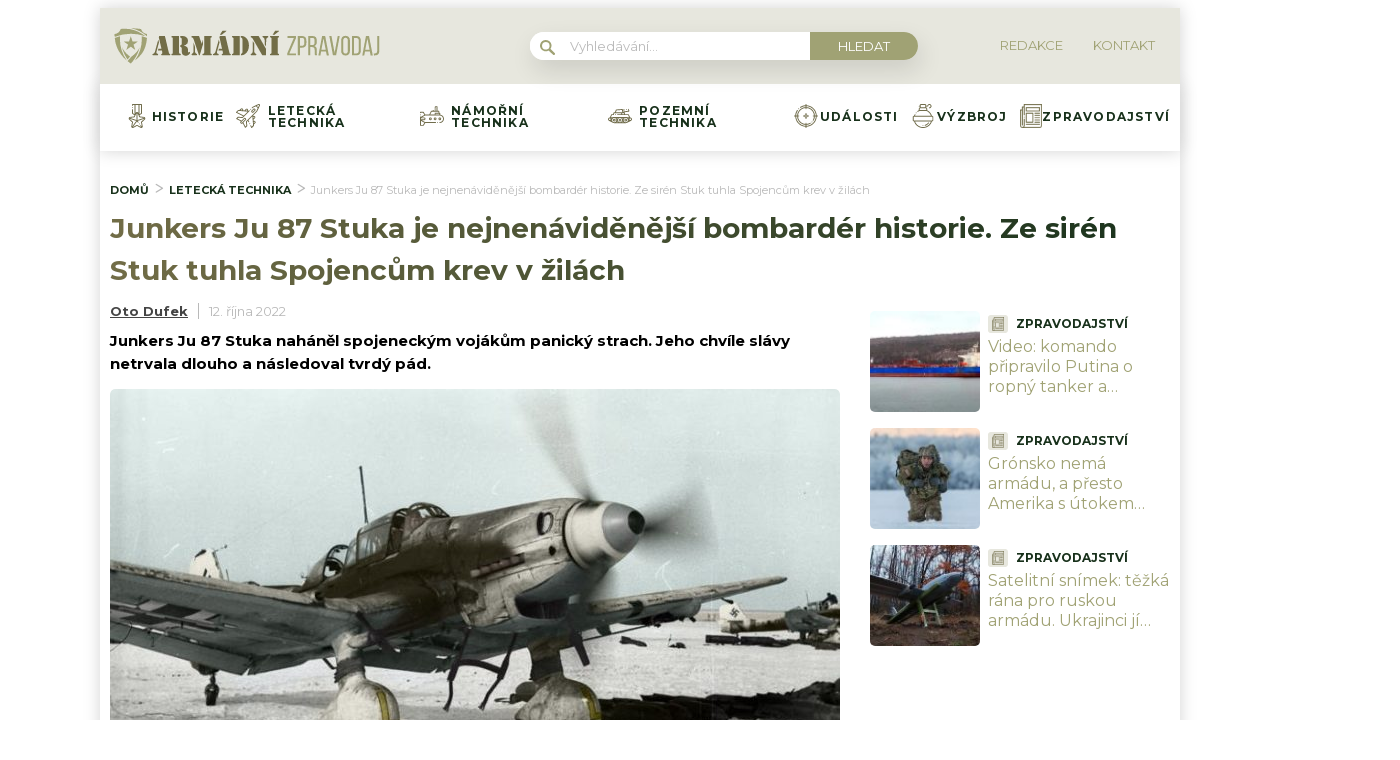

--- FILE ---
content_type: text/html; charset=utf-8
request_url: https://www.google.com/recaptcha/api2/aframe
body_size: 267
content:
<!DOCTYPE HTML><html><head><meta http-equiv="content-type" content="text/html; charset=UTF-8"></head><body><script nonce="wwafC2bNZSDOZViaSqg3-A">/** Anti-fraud and anti-abuse applications only. See google.com/recaptcha */ try{var clients={'sodar':'https://pagead2.googlesyndication.com/pagead/sodar?'};window.addEventListener("message",function(a){try{if(a.source===window.parent){var b=JSON.parse(a.data);var c=clients[b['id']];if(c){var d=document.createElement('img');d.src=c+b['params']+'&rc='+(localStorage.getItem("rc::a")?sessionStorage.getItem("rc::b"):"");window.document.body.appendChild(d);sessionStorage.setItem("rc::e",parseInt(sessionStorage.getItem("rc::e")||0)+1);localStorage.setItem("rc::h",'1768588045103');}}}catch(b){}});window.parent.postMessage("_grecaptcha_ready", "*");}catch(b){}</script></body></html>

--- FILE ---
content_type: application/javascript; charset=utf-8
request_url: https://fundingchoicesmessages.google.com/f/AGSKWxVdrBXym9S2I1KcPtsVt73Njm6F0fSPvdu4Chx8-zYz_A0XZsVKUkELCyD6h5tT4GkOvtkLAeJBM8KKpnzcCUpN5ghRFOnbdEjsbBjEZTifcsYV1eqNeh8bdBnzZT4Lz9WtQU8tBK5lxwg78EWE8npfwjRPolBG25jUxpcTc8J4k2vvha7Dgm8Eij-k/_/adscroll./googleaddisplayframe./buildAdriverBanner.-cpm-ad.=468x60/
body_size: -1290
content:
window['07d7f222-7fec-4eed-ba36-62708eb92c5a'] = true;

--- FILE ---
content_type: application/javascript; charset=UTF-8
request_url: https://armadnizpravodaj.cz/wp-content/plugins/abc-media/themes/wp-news/build/plugin.js?ver=dda5601b33b8da0a7821
body_size: 475
content:
!function(){"use strict";var t={};function e(t,e,n,r,i,a,o){try{var c=t[a](o),s=c.value}catch(t){return void n(t)}c.done?e(s):Promise.resolve(s).then(r,i)}function n(t){return function(){var n=this,r=arguments;return new Promise((function(i,a){var o=t.apply(n,r);function c(t){e(o,i,a,c,s,"next",t)}function s(t){e(o,i,a,c,s,"throw",t)}c(void 0)}))}}function r(t,e,n){return e in t?Object.defineProperty(t,e,{value:n,enumerable:!0,configurable:!0,writable:!0}):t[e]=n,t}t.n=function(e){var n=e&&e.__esModule?function(){return e.default}:function(){return e};return t.d(n,{a:n}),n},t.d=function(e,n){for(var r in n)t.o(n,r)&&!t.o(e,r)&&Object.defineProperty(e,r,{enumerable:!0,get:n[r]})},t.o=function(t,e){return Object.prototype.hasOwnProperty.call(t,e)};var i=window.regeneratorRuntime,a=t.n(i),o=window.wp.hooks,c=window.wp.apiFetch,s=t.n(c);new(function(){return t=function t(){var e=this;!function(t,e){if(!(t instanceof e))throw new TypeError("Cannot call a class as a function")}(this,t),r(this,"getAvailableAds",n(a().mark((function t(){return a().wrap((function(t){for(;;)switch(t.prev=t.next){case 0:return t.abrupt("return",new Promise((function(t,e){s()({path:"/abc-media/v1/ads"}).then((function(e){t(e.ads)})).catch(e)})));case 1:case"end":return t.stop()}}),t)})))),r(this,"filterAdsAtPosition",function(){var t=n(a().mark((function t(n,r){var i;return a().wrap((function(t){for(;;)switch(t.prev=t.next){case 0:return t.next=2,e.availableAds;case 2:return i=t.sent,t.abrupt("return",n.filter((function(t){return i.includes(t.id)})));case 4:case"end":return t.stop()}}),t)})));return function(_x,e){return t.apply(this,arguments)}}()),r(this,"hidePostForNativeAd",function(){var t=n(a().mark((function t(e){var n,r;return a().wrap((function(t){for(;;)switch(t.prev=t.next){case 0:(n=document.getElementById(e.detail.adData.id))&&(r=n.closest(".secondary-category-articles"))&&(r.getElementsByClassName("category-secondary-article")[3].style.display="none");case 2:case"end":return t.stop()}}),t)})));return function(e){return t.apply(this,arguments)}}()),this.availableAds=this.getAvailableAds(),(0,o.addFilter)("wpify_ads_at_position","abc-media",this.filterAdsAtPosition),document.addEventListener("wpify_seznam_ad_loaded",this.hidePostForNativeAd)},Object.defineProperty(t,"prototype",{writable:!1}),t;var t}())}();